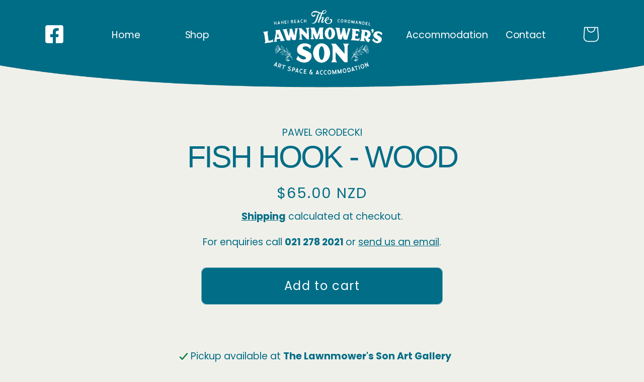

--- FILE ---
content_type: text/css
request_url: https://cdn.shopify.com/s/files/1/0445/9062/9027/t/14/assets/LS_styles.css
body_size: 2378
content:
@charset "UTF-8";html{scroll-behavior:smooth}html,body,div,span,applet,object,iframe,h1,h2,h3,h4,h5,h6,p,blockquote,pre,a,abbr,acronym,address,big,cite,code,del,dfn,em,img,ins,kbd,q,s,samp,small,strike,strong,sub,sup,tt,var,b,u,i,center,dl,dt,dd,ol,ul,li,fieldset,form,label,legend,table,caption,tbody,tfoot,thead,tr,th,td,article,aside,canvas,details,embed,figure,figcaption,footer,header,hgroup,menu,nav,output,ruby,section,summary,time,mark,audio,video{margin:0;padding:0;border:0;font-size:100%;font:inherit;vertical-align:baseline}article,aside,details,figcaption,figure,footer,header,hgroup,menu,nav,section{display:block}body{line-height:1}ol,ul{list-style:none}blockquote,q{quotes:none}blockquote:before,blockquote:after,q:before,q:after{content:"";content:none}table{border-collapse:collapse;border-spacing:0}@font-face{font-family:Carters;src:url(https://cdn.shopify.com/s/files/1/0445/9062/9027/files/Carters.woff) format("woff"),}body{font-family:Poppins,sans-serif;background-color:#f0f0ea;color:#006d86}h1,h2,h3,h4,h5{font-family:Carters,sans-serif!important;margin-bottom:.5em;letter-spacing:-3px;color:#006d86;text-transform:uppercase;line-height:.9}h1{font-size:3.8em}h2{font-size:3.3em}h3{font-size:2.5em}p{margin-bottom:1.5em;line-height:1.1;font-size:1.2em;letter-spacing:0;opacity:1}@media only screen and (max-width: 480px){h1{font-size:2.8em}h2{font-size:2.3em}h3{font-size:2em}p{margin-bottom:1.5em;line-height:1.1;font-size:1em}}strong{font-weight:700}em{font-style:italic}a{color:#006d86;text-decoration:none}a:hover{text-decoration:underline}@media only screen and (min-width: 481px){.page-width{width:1100px!important;padding:0!important}}.clearfix{clear:both;display:block!important;height:1px}.LS_button{background-color:#006d86;color:#fff;border-radius:10px;padding:16px 20px;text-decoration:none;display:inline-block;transition:.3s ease-out}.LS_button:hover{scale:1.1;text-decoration:none}.cart-notification{z-index:10000!important;background-color:#fff}.header__icon--cart{position:absolute;top:33px;right:0;color:#fff!important}@media only screen and (max-width: 480px){.header__icon--cart{top:2px;right:22px}.LS_button{width:100%;text-align:center;display:block}}.pagination__item--current{border-radius:100px;color:#fff!important;text-decoration:none;background-color:#006d86;opacity:1;font-size:1.4em;font-weight:700}.pagination__item--current:before{text-decoration:none}.light{opacity:1}.color-scheme-1{color:#006d86!important}.cart-notification{border-radius:30px}@media only screen and (max-width: 480px){.product-count{margin-top:-1em!important;margin-bottom:1em!important;float:left!important;text-align:left!important;width:100%!important}.mobile-facets__wrapper{display:none!important}}.LS_header_container{background:#006d86;background:-moz-linear-gradient(180deg,rgba(0,109,134,1) 50%,rgba(0,109,134,0) 100%);background:-webkit-linear-gradient(180deg,rgba(0,109,134,1) 50%,rgba(0,109,134,0) 100%);background:linear-gradient(180deg,#006d86 50%,#006d8600);filter:progid:DXImageTransform.Microsoft.gradient(startColorstr="#006d86",endColorstr="#006d86",GradientType=1);height:180px;width:100%;z-index:1000}.LS_header_container_curve{background-image:url(https://cdn.shopify.com/s/files/1/0445/9062/9027/t/14/assets/LS_menu_curve.png);background-size:100%;background-position:bottom center;background-repeat:no-repeat}.LS_header{margin:0 auto;text-align:center;width:1100px;position:relative}.LS_header_logo{width:250px;position:absolute;left:0;right:0;top:15px;margin:0 auto}.LS_header_search{top:50px;left:0;position:absolute}.LS_header_search img{width:36px;height:36px}.LS_header_left a,.LS_header_right a{color:#fff;text-decoration:none;font-size:1.2em;font-weight:100;letter-spacing:-.1px}.LS_header_left{float:left;margin-top:60px;margin-left:90px}.LS_header_left a{margin:0 42px}.LS_header_right{float:right;margin-top:60px;margin-right:90px}.LS_header_right a{margin:0 15px}.LS_header_images{width:100%;height:80vh;background-image:url(https://cdn.shopify.com/s/files/1/0445/9062/9027/t/14/assets/LS_header_home_1.jpg);background-size:cover;background-position:center;background-repeat:no-repeat;position:relative;margin-bottom:50px;transition:opacity .33s ease-in-out;margin-top:-150px}.LS_header_images_accom{width:100%;height:80vh;background-image:url(https://cdn.shopify.com/s/files/1/0445/9062/9027/t/14/assets/LS_header_accom_header.jpg);background-size:cover;background-position:center;background-repeat:no-repeat;position:relative;margin-bottom:50px;margin-top:-150px}.LS_header_images_curve{width:100%;position:absolute;bottom:0;left:0;right:0}.LS_content_container{margin:0 auto;width:1100px;position:relative}.LS_header_callout{background-color:#006d86;border-radius:30px;padding:50px 50px 30px;width:500px;text-align:left;color:#fff;float:right;margin-top:-335px}.LS_header_callout_accom{margin-top:-538px}.LS_header_callout_accom p{margin-bottom:1em!important}.LS_header_callout h1{color:#fff}.LS_products_placeholder{width:100%;margin-bottom:100px}.LS_header_mobile{background:#006d86;background:-moz-linear-gradient(180deg,rgba(0,109,134,1) 50%,rgba(0,109,134,0) 100%);background:-webkit-linear-gradient(180deg,rgba(0,109,134,1) 50%,rgba(0,109,134,0) 100%);background:linear-gradient(180deg,#006d86 50%,#006d8600);filter:progid:DXImageTransform.Microsoft.gradient(startColorstr="#006d86",endColorstr="#006d86",GradientType=1);height:110px;width:100%;z-index:1000;display:none;transition:.2s ease-out;position:fixed}.LS_header_mobile_padding{height:110px;display:none!important}.LS_header_mobile_curve{background-image:url(https://cdn.shopify.com/s/files/1/0445/9062/9027/t/14/assets/LS_menu_curve.png);background-size:cover;background-position:bottom center;background-repeat:no-repeat}.LS_header_mobile.open{height:100vh;background:#006d86;background:-moz-linear-gradient(180deg,rgba(0,109,134,1) 50%,rgba(0,109,134,1) 100%);background:-webkit-linear-gradient(180deg,rgba(0,109,134,1) 50%,rgba(0,109,134,1) 100%);background:linear-gradient(180deg,#006d86 50% 100%)}.LS_header_mobile_logo{width:150px;position:absolute;left:0;right:0;top:10px;margin:0 auto}.LS_header_mobile_menuicon{top:20px;left:20px;position:absolute;z-index:10000}.LS_header_mobile_menuicon img{width:30px;height:30px}.LS_header_mobile.open .LS_header_mobile_menuicon{display:none}.LS_header_mobile_menuicon_close{top:20px;left:20px;position:absolute;display:none;z-index:10000}.LS_header_mobile.open .LS_header_mobile_menuicon_close{display:block}.LS_header_mobile_menuicon_close img{width:30px;height:30px}.LS_header_mobile_cart{top:20px;right:20px;position:absolute}.LS_header_mobile_cart img{width:30px;height:30px}.LS_header_mobile_links{color:#fff!important;text-align:center;position:absolute;top:50%;-ms-transform:translateY(-50%);transform:translateY(-50%);width:100vw;margin:0 auto;display:none;transition:.2s ease-out}.LS_header_mobile.open .LS_header_mobile_links{display:block}.LS_header_mobile_links a{color:#fff!important;letter-spacing:-1px}.LS_header_mobile_social{width:40px;display:inline-block;margin:20px 10px}.LS_header_mobile_social img{width:40px}@media only screen and (max-width: 480px){.LS_header_images_accom{background-image:url(https://cdn.shopify.com/s/files/1/0445/9062/9027/t/14/assets/LS_home_cottage_image_final.jpg)}.LS_header_mobile{display:block}.LS_header_mobile_padding{display:block!important}.LS_header_container{display:none}.LS_content_container{width:85%;margin:0 auto}.LS_header_callout{width:100%;float:none;margin:-111px auto 50px!important;padding:33px 33px 10px;border-radius:15px;margin-bottom:25px}.LS_products_placeholder{width:100%;margin-bottom:50px}}.LS_cottage_container{margin-bottom:80px}.LS_cottage_slideshow{width:48%;height:500px;border-radius:32px;background-image:url(https://cdn.shopify.com/s/files/1/0445/9062/9027/t/14/assets/LS_home_cottage_image_final.jpg);background-size:cover;background-position:center;background-repeat:no-repeat;float:left;margin-right:40px;transition:opacity .33s ease-in-out;margin-bottom:40px}.LS_cottage_content{width:48%;float:right}.LS_cottage_reviews,.LS_cottage_images{clear:both}.LS_cottage_images img{width:30%;border-radius:30px;float:left;margin-right:5%;margin-bottom:45px}.LS_cottage_images_last{margin-right:0!important;float:right!important}.LS_cottage_hero{width:48%;height:500px;border-radius:32px;float:left;margin-right:40px;margin-bottom:40px}.LS_button_airbnb{width:47%;float:left;text-align:center;background-color:#ff5a5f;margin-bottom:1.5em}.LS_button_enquire{width:47%;float:right;text-align:center;margin-bottom:1.5em}.LS_cottage_ammenities{list-style-type:disc;margin-bottom:1em}.LS_cottage_ammenities li{margin-left:1.5em;padding-bottom:7px}@media only screen and (max-width: 480px){.LS_cottage_slideshow,.LS_cottage_hero{width:100%;height:280px;border-radius:15px;float:none;margin-right:0;margin-bottom:40px}.LS_cottage_content{width:100%;float:none}.LS_cottage_images img{width:100%;border-radius:15px;float:none;margin-right:0;margin-bottom:30px}.LS_header_callout_accom .LS_button{width:100%;text-align:center;margin-bottom:1em}.LS_airbnb_accom{margin-bottom:0}.LS_button_airbnb{width:100%;float:none;margin-bottom:1em}.LS_button_enquire{width:100%;float:none}}.LS_cottage_review{width:30%;background-color:#ff5a5f;border-radius:30px;padding:25px;text-align:center;float:left;margin-right:5%;margin-bottom:45px}.LS_cottage_review_last{margin-right:0;float:right}.LS_cottage_review h3{margin-bottom:.3em;color:#fff;letter-spacing:-2px!important}.LS_cottage_review p{font-size:1em;margin-bottom:.5em;color:#fff}.LS_cottage_review img{width:80%;margin:0 auto}.LS_airbnb{width:100%;margin-top:2em}.LS_airbnb_logo{width:47.5%;float:left}.LS_airbnb_rating{width:47.5%;float:right}.LS_airbnb_rating img{width:100%;margin-bottom:5px}.LS_airbnb_rating p{color:#ff5a5f;text-align:center;font-size:1.1em}.LS_airbnb_accom{width:570px;margin-top:0;margin-bottom:2em}.LS_header_callout_accom .LS_button{border:solid 2px #fff;margin-right:1em}.LS_cottage_fav{width:100%}@media only screen and (max-width: 480px){.LS_cottage_review{width:100%;border-radius:15px;padding:25px;float:none;margin-right:0;margin-bottom:30px}.LS_airbnb{width:100%}.LS_airbnb_rating p{font-size:.8em}}.LS_callout_container{margin-bottom:100px}.LS_callout{width:47.5%;background-color:#fff;border-radius:32px}.LS_callout_left{float:left}.LS_callout_right{float:right}.LS_callout img{width:100%;border-radius:32px 32px 0 0;margin-bottom:2em}.LS_callout_info{padding:0 30px 30px}@media only screen and (max-width: 480px){.LS_callout_container{margin-bottom:50px}.LS_callout{width:100%;border-radius:15px;margin-bottom:40px}.LS_callout_left,.LS_callout_right{float:none}.LS_callout img{width:100%;border-radius:15px 15px 0 0;margin-bottom:2em}}.LS_contact_curve{width:100%}.LS_contact_container_full{width:100%;background-color:#006d86;color:#fff;text-align:left;margin-top:-5px}.LS_contact_container{text-align:left;margin:0 auto;width:1100px;position:relative;padding-top:100px}.LS_contact_info{width:35%;float:left;color:#fff}.LS_contact_info h2{color:#fff}.LS_contact_form{width:60%;float:right;margin-bottom:100px}.form-group{margin-bottom:20px}.form-group-left{width:53%;float:left}.form-group-right{width:43%;float:right}.LS_contact_form .LS_button{background-color:#006d86;color:#fff;border:solid 3px #fff;border-radius:10px;padding:16px 20px;text-decoration:none;display:inline-block}label{display:block;margin-bottom:6px;font-family:Carters,sans-serif;letter-spacing:0px;text-transform:uppercase;line-height:.9;font-size:1.5em}input[type=text],input[type=email],textarea{width:100%;padding:10px;border-radius:5px;border:1px solid #ccc;box-sizing:border-box}textarea{height:150px}input[type=submit]{padding:10px 20px;background-color:#007bff;color:#fff;border:none;border-radius:5px;cursor:pointer}input[type=submit]:hover{background-color:#0056b3}@media only screen and (max-width: 480px){.LS_contact_container{width:85%;padding-top:65px}.LS_contact_info{width:100%;float:none;border-bottom:dotted 1px #fff;margin-bottom:40px}.LS_contact_form{width:100%;float:none;margin-bottom:40px}.form-group-left,.form-group-right{width:100%;float:none}}.LS_footer_container_full{width:100%;background-color:#006d86;color:#fff;text-align:left}.LS_footer_container{text-align:left;margin:-5px auto 0;width:1100px;position:relative;padding-top:80px}.LS_footer_logo{float:right;width:280px;margin-top:-20px}.LS_footer_section{width:290px;float:left;height:300px}.LS_footer_section_menu{width:200px}.LS_footer_social{width:30px;display:inline-block;margin-right:10px;margin-top:10px}.LS_footer_social img{width:30px}.LS_footer_section h3{color:#fff;letter-spacing:-1px}.LS_footer_section p{font-size:1em;margin-bottom:.8em}.LS_footer_section a{text-decoration:none;color:#fff}.LS_footer_section a:hover{text-decoration:underline}.LS_phonenumber{font-size:2em!important}.LS_footer_base_container{text-align:left;margin:0 auto;width:1100px;position:relative;padding:20px 0;border-top:solid 1px}.LS_footer_base_container img{float:left;width:300px;margin-top:-7px}.LS_footer_base_copyright{float:right;font-size:.6em}@media only screen and (max-width: 480px){.LS_footer_container{width:85%;padding-top:40px}.LS_footer_logo{float:none;width:70%;margin:-10px auto 20px;display:block}.LS_footer_section{width:100%;float:none;height:auto;margin-bottom:50px}.LS_footer_section_menu{width:100%}.LS_footer_section p{font-size:1em;margin-bottom:.8em}.LS_footer_base_container{width:85%;padding:20px 0;text-align:center}.LS_footer_base_container img{float:none;width:300px;margin:0 auto 10px}.LS_footer_base_copyright{float:none;font-size:.6em}}
/*# sourceMappingURL=/s/files/1/0445/9062/9027/t/14/assets/LS_styles.css.map */


--- FILE ---
content_type: text/javascript
request_url: https://cdn.shopify.com/s/files/1/0445/9062/9027/t/14/assets/LS_main.js
body_size: -275
content:
function LS_togglemenu(){$("#LS_header_mobile").toggleClass("open")}document.addEventListener("DOMContentLoaded",function(){var contactLink=document.getElementById("contact_link"),LSHeaderMobile=document.getElementById("LS_header_mobile");contactLink.addEventListener("click",function(){LSHeaderMobile.classList.remove("open")})}),document.addEventListener("DOMContentLoaded",function(){var images=["https://cdn.shopify.com/s/files/1/0445/9062/9027/t/14/assets/LS_header_home_1.jpg","https://cdn.shopify.com/s/files/1/0445/9062/9027/t/14/assets/LS_header_home_2.jpg","https://cdn.shopify.com/s/files/1/0445/9062/9027/t/14/assets/LS_header_home_3.jpg"],currentIndex=0,headerImages=document.querySelector(".LS_header_images");function changeImage(){var nextIndex=(currentIndex+1)%images.length,nextImageUrl="url("+images[nextIndex]+")";headerImages.style.opacity=0,setTimeout(function(){headerImages.style.backgroundImage=nextImageUrl,headerImages.style.opacity=1,currentIndex=nextIndex},330)}changeImage(),setInterval(changeImage,5e3)}),$(document).ready(function(){window.location.href.indexOf("/collections/")>-1&&($(".LS_header_container").addClass("LS_header_container_curve"),$(".LS_header_mobile").addClass("LS_header_mobile_curve")),window.location.href.indexOf("/products/")>-1&&($(".LS_header_container").addClass("LS_header_container_curve"),$(".LS_header_mobile").addClass("LS_header_mobile_curve")),window.location.href.indexOf("/cart")>-1&&($(".LS_header_container").addClass("LS_header_container_curve"),$(".LS_header_mobile").addClass("LS_header_mobile_curve")),window.location.href.indexOf("/pages/contact-us")>-1&&($(".LS_header_container").addClass("LS_header_container_curve"),$(".LS_header_mobile").addClass("LS_header_mobile_curve")),window.location.href.indexOf("/collections/all")>-1&&$(".LS_collections_all").addClass("LS_collections_active")});
//# sourceMappingURL=/s/files/1/0445/9062/9027/t/14/assets/LS_main.js.map
